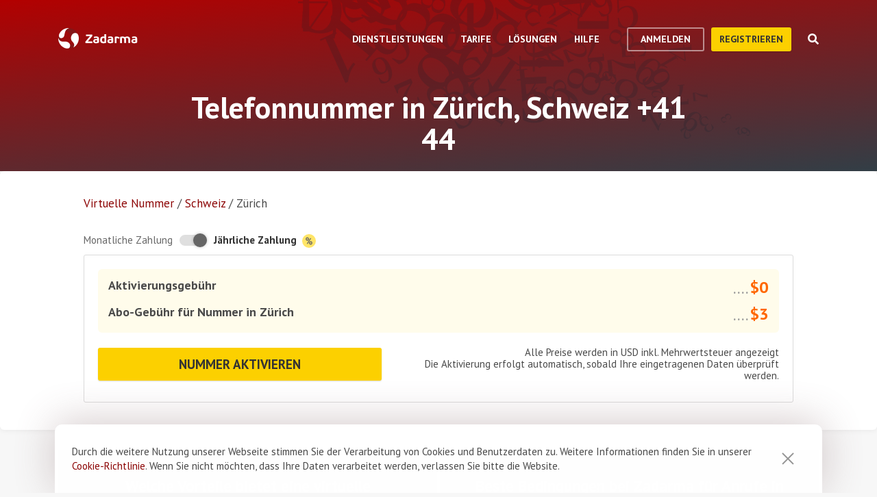

--- FILE ---
content_type: text/html; charset=utf-8
request_url: https://zadarma.com/de/tariffs/numbers/switzerland/zurich/
body_size: 15530
content:
<!DOCTYPE html>
<html lang="de" class="no-js">
<head>
    <meta charset="utf-8">
    <meta http-equiv="X-UA-Compatible" content="IE=edge">
    <meta name='viewport' content='width=device-width, initial-scale=1.0, maximum-scale=5.0'>
    <title>Eine virtuelle Telefonnummer in Zürich, Schweiz +41 44 kaufen</title>
    <meta name="description" content="Zadarma bietet eine direkte SIP-Nummer in Zürich +41 (44) zu vorteilhaften Bedingungen zu aktivieren: schnell aktivieren und wenig bezahlen.">
    
    <link rel="canonical" href="https://zadarma.com/de/tariffs/numbers/switzerland/zurich/"/>

    <meta property="og:site_name" content="Zadarma.com"/>
<meta property="og:url" content="https://zadarma.com/de/tariffs/numbers/switzerland/zurich/" />
<meta property="og:title" content="Eine virtuelle Telefonnummer in Zürich, Schweiz +41 44 kaufen" />
    <meta property="og:image" content="https://zadarma.com/images/content/news/zadarma_300_200.png?v2" />
<meta property="og:description" content="Zadarma bietet eine direkte SIP-Nummer in Zürich +41 (44) zu vorteilhaften Bedingungen zu aktivieren: schnell aktivieren und wenig bezahlen."/>


    
<link rel="shortcut icon" href="/v2/img/favicon/favicon.ico">
<link rel="icon" type="image/svg+xml" href="/v2/img/favicon/favicon.svg">
<link rel="icon" type="image/png" href="/v2/img/favicon/favicon.png">
<link rel="apple-touch-icon" sizes="76x76" href="/v2/img/favicon/apple-touch-icon-76x76.png">
<link rel="apple-touch-icon" sizes="120x120" href="/v2/img/favicon/apple-touch-icon-120x120.png">
<link rel="apple-touch-icon" sizes="152x152" href="/v2/img/favicon/apple-touch-icon-152x152.png">
<link rel="apple-touch-icon" sizes="180x180" href="/v2/img/favicon/apple-touch-icon.png">
<link rel="icon" type="image/png" sizes="192x192" href="/v2/img/favicon/android-chrome-192x192.png">
<link rel="icon" type="image/png" sizes="194x194" href="/v2/img/favicon/favicon-194x194.png">
<link rel="icon" type="image/png" sizes="32x32" href="/v2/img/favicon/favicon-32x32.png">
<link rel="icon" type="image/png" sizes="16x16" href="/v2/img/favicon/favicon-16x16.png">
<meta name="msapplication-TileColor" content="#c50908">
<meta name="msapplication-TileImage" content="/v2/img/favicon/mstile-144x144.png">
<meta name="msapplication-config" content="/browserconfig.xml">
<meta name="theme-color" content="#ffffff">
<link rel="manifest" href="/manifest.json">

        <link rel="alternate" href="https://zadarma.com/en/tariffs/numbers/switzerland/zurich/" hreflang="en" />
    <link rel="alternate" href="https://zadarma.com/es/tariffs/numbers/switzerland/zurich/" hreflang="es" />
    <link rel="alternate" href="https://zadarma.com/de/tariffs/numbers/switzerland/zurich/" hreflang="de" />
    <link rel="alternate" href="https://zadarma.com/pl/tariffs/numbers/switzerland/zurich/" hreflang="pl" />
    <link rel="alternate" href="https://zadarma.com/ru/tariffs/numbers/switzerland/zurich/" hreflang="ru" />
    <link rel="alternate" href="https://zadarma.com/ua/tariffs/numbers/switzerland/zurich/" hreflang="uk" />
    <link rel="alternate" href="https://zadarma.com/fr/tarifs/numeros/switzerland/zurich/" hreflang="fr" />
    <link rel="alternate" href="https://zadarma.com/pt/tariffs/numbers/switzerland/zurich/" hreflang="pt" />

    <meta name="apple-mobile-web-app-title" content="Zadarma.com">
    <meta name="application-name" content="Zadarma.com">

    <meta name="msvalidate.01" content="C4597AF2090AADD499ABF70BECF27EF1">

    <link rel="preload" href="https://fonts.googleapis.com/css?family=PT+Sans:400,700&display=swap" as="style" onload="this.onload=null;this.rel='stylesheet'">
    <noscript><link rel="stylesheet" href="https://fonts.googleapis.com/css?family=PT+Sans:400,700&display=swap"></noscript>
    <link rel="stylesheet" href="https://stackpath.bootstrapcdn.com/font-awesome/4.7.0/css/font-awesome.min.css" integrity="sha384-wvfXpqpZZVQGK6TAh5PVlGOfQNHSoD2xbE+QkPxCAFlNEevoEH3Sl0sibVcOQVnN" crossorigin="anonymous">

    <link rel="stylesheet" href="/v2/css/site.combined.min.css?ver=8b2ca321269c440d19433250769706c7">

    <script>
        document.documentElement.classList.remove('no-js');
        var site_language = 'de';
        var waryDomains = [];
        var reCaptchaSiteKey = '6LfukT8kAAAAAPprrDQYthi1lcx21KGPhWlN7IYP';
        var personalAreaDomain = 'my.zadarma.com';
        var newSitePath = '/v2/';
        var isLocal = '';
        var lStatus = false;
        var rnStatus = false;
        var brand_id = 1;
    </script>

    <script type="application/ld+json">
{
  "@context": "https://schema.org",
  "@graph":
[
    {
            "@type": "Product",
            "name": "Telefonnummer in Zürich, Schweiz +41 44",
            "image": ["https://zadarma.com/images/content/news/zadarma_300_200.png?v2"],
            "description": "Zadarma bietet eine direkte SIP-Nummer in Zürich +41 (44) zu vorteilhaften Bedingungen zu aktivieren: schnell aktivieren und wenig bezahlen.",
            "brand":
              { "@type": "Brand", "name": "Zadarma" }
            ,
                            "offers": {
              "@type": "Offer",
              "url": "https://zadarma.com/de/tariffs/numbers/switzerland/zurich/",
              "priceCurrency": "EUR",
                "price": 2,                                                
              "itemCondition": "https://schema.org/NewCondition"
            }
            },
{
            "@type": "BreadcrumbList",
            "itemListElement":
            [
                                {
                    "@type": "ListItem",
                    "position": 1,
                    "item":
                {
                "@id": "https://zadarma.com/de/tariffs/numbers/",
                "name": "Virtuelle Nummer"
                }
                },                                {
                    "@type": "ListItem",
                    "position": 2,
                    "item":
                {
                "@id": "https://zadarma.com/de/tariffs/numbers/switzerland/",
                "name": "Schweiz"
                }
                },                                {
                    "@type": "ListItem",
                    "position": 3,
                    "item":
                {
                "@id": "https://zadarma.com/de/tariffs/numbers/switzerland/zurich/",
                "name": "Zürich"
                }
                }                            ]
            }
]
}
</script>


    <script>
    let data = JSON.parse(localStorage.getItem('ref_history') || "[]");

    let curPage = location.protocol + '//' + location.host + location.pathname;
    let regexp = RegExp('^http.*/../$');

    if(!regexp.test(curPage)) {
        data.push({
            time: new Date(),
            page: curPage
        });
    }

    localStorage.setItem('ref_history', JSON.stringify(data));
</script>

        <script id="gtag_placeholder">
      /* Google Tag Manager */
        (function () {
          let getCookieFromDocument = (cname) => {
            const name = cname + "=";
            const ca = document.cookie.split(';');
            for (let i = 0; i < ca.length; i++) {
              let c = ca[i];
              while (c.charAt(0) == ' ') c = c.substring(1);
              if (c.indexOf(name) == 0) return c.substring(name.length, c.length);
            }
            return false;
          };
          let europe_iso = ["VA","SM","SL","SK","SJ","SI","SE","RS","RO","PT","PL","NO","NL","MT","MK","ME","MD","MC","LV","LU","LT","LI","IT","IS","IM","IE","HU","HR","GR","GI","GB","FR","FO","FI","ES","EL","EE","DK","DE","CZ","CY","CH","BG","BE","BA","AX","AT","AL","AD"];
          let originCountryIso = decodeURIComponent(getCookieFromDocument('country')).toUpperCase();
          let cookieConfirm = getCookieFromDocument('cookieConfirn');
          let showGtag = () => {
            let cookieNoticeType = europe_iso.includes(originCountryIso) ? 'eu' : 'non_eu'
            return 'non_eu' === cookieNoticeType || 'Agree' === cookieConfirm
          }

          const element = document.createElement('script');
          element.innerHTML = `(function(w,d,s,l,i){w[l]=w[l]||[];w[l].push({'gtm.start':
                    new Date().getTime(),event:'gtm.js'});var f=d.getElementsByTagName(s)[0],
                j=d.createElement(s),dl=l!='dataLayer'?'&l='+l:'';j.async=true;j.src=
                'https://www.googletagmanager.com/gtm.js?id='+i+dl;f.parentNode.insertBefore(j,f);
            })(window,document,'script','dataLayer','GTM-N9T9X3');`
            
          if (showGtag()) {
            document.head.appendChild(element);
          }
        })();
      /* End Google Tag Manager */
    </script>
    

</head>

<body >

      <!-- Google Tag Manager (noscript) -->
    <!-- <noscript><iframe src="https://www.googletagmanager.com/ns.html?id=GTM-N9T9X3"
                      height="0" width="0" style="display:none;visibility:hidden"></iframe></noscript> -->
    <!-- End Google Tag Manager (noscript) -->


<script>
    var userInterfaceLang = 'de';
</script>
<header class="main-header ">
    <div class="container">
        <div class="row header-top-line">
            <div class="col header-logo">
                <a href="/de/">
                    <img class="main-logo" src="/v2/img/logo.svg" width="116" height="30" alt="zadarma logo">
                </a>
            </div>
            <div class="col-lg-10 header-menu-container">
                <div class="header-menu dropdown-main-header">
    <ul class="header-menu__list">
                    <li class="header-menu__list__item" data-sub="services" >
                <span class="header-menu__list__item__name">Dienstleistungen</span>
            </li>
                    <li class="header-menu__list__item" data-sub="rates" data-visability="checkBannedCountries">
                <span class="header-menu__list__item__name">Tarife</span>
            </li>
                    <li class="header-menu__list__item" data-sub="solutions" >
                <span class="header-menu__list__item__name">Lösungen</span>
            </li>
                    <li class="header-menu__list__item" data-sub="support" >
                <span class="header-menu__list__item__name">Hilfe</span>
            </li>
            </ul>
    <div class="dropdown-holder">
        <div class="dropdown__arrow"></div>
        <div class="dropdown__bg"></div>
        <div class="dropdown__wrap">

                    <div id="services" class="dropdown-menu" data-sub="services">
                <div class="dropdown-menu__content">
                                            <div class="header-submenu__column">
                                                            <div class="column-header" >
                                                                        <a href="/de/services/calls/"  class="submenu__header">
                                        <img src="/v2/img/header-drops/_collection.svg#phone-ico" alt="Anrufe">Anrufe
                                    </a>
                                                                    </div>

                                
                                <ul class="submenu__list" >
                                                                                <li class="submenu__list__item">
                                                <a href="/de/services/calls/from-computer/"
                                                   class=""> Softphones</a>
                                            </li>
                                                                                        <li class="submenu__list__item">
                                                <a href="/de/services/calls/sip-trunk/"
                                                   class=""> SIP Trunk</a>
                                            </li>
                                                                                        <li class="submenu__list__item">
                                                <a href="/de/services/hlr/"
                                                   class=""> Datenbankupdate (HLR-Abfragen)</a>
                                            </li>
                                                                            </ul>
                                                            <div class="column-header" >
                                                                        <a href="/de/services/numbers/"  class="submenu__header">
                                        <img src="/v2/img/header-drops/_collection.svg#eight-ico" alt="Rufnummern">Rufnummern
                                    </a>
                                                                    </div>

                                
                                <ul class="submenu__list" >
                                                                                <li class="submenu__list__item">
                                                <a href="/de/services/numbers/forwarding/"
                                                   class=""> Anrufweiterleitung</a>
                                            </li>
                                                                                        <li class="submenu__list__item">
                                                <a href="/de/services/numbers/mnp/"
                                                   class=""> Portierung von Rufnummern</a>
                                            </li>
                                                                            </ul>
                                                            <div class="column-header" >
                                                                        <a href="/de/services/sms/"  class="submenu__header">
                                        <img src="/v2/img/header-drops/_collection.svg#sms-ico" alt="SMS">SMS
                                    </a>
                                                                    </div>

                                
                                <ul class="submenu__list" >
                                                                    </ul>
                                                    </div>
                                            <div class="header-submenu__column">
                                                            <div class="column-header" >
                                                                        <a href="/de/services/pbx/"  class="submenu__header">
                                        <img src="/v2/img/header-drops/_collection.svg#virtual-ats-ico" alt="Cloud Telefonanlage">Cloud Telefonanlage
                                    </a>
                                                                    </div>

                                                                    <div class="submenu__description">Kostenlose Lösung, mit der Sie in 5 Minuten ein virtuelles Büro einrichten können</div>
                                
                                <ul class="submenu__list" >
                                                                    </ul>
                                                            <div class="column-header" >
                                                                        <a href="/de/services/crm/"  class="submenu__header">
                                        <img src="/v2/img/header-drops/_collection.svg#crm-icon" alt="CRM">CRM
                                    </a>
                                                                    </div>

                                                                    <div class="submenu__description">Teamsale CRM ist ein multifunktionales Management-System für die Kommunikation mit Kunden.</div>
                                
                                <ul class="submenu__list" >
                                                                    </ul>
                                                            <div class="column-header" >
                                                                        <a href="/de/services/calltracking/"  class="submenu__header">
                                        <img src="/v2/img/header-drops/_collection.svg?v=0.2#calltracking" alt="Calltracking">Calltracking
                                    </a>
                                                                    </div>

                                
                                <ul class="submenu__list" >
                                                                    </ul>
                                                            <div class="column-header" >
                                                                        <a href="/de/services/esim/"  class="submenu__header">
                                        <img src="/v2/img/header-drops/_collection.svg?v=1#esim" alt="eSIM für Internet">eSIM für Internet
                                    </a>
                                                                    </div>

                                
                                <ul class="submenu__list" >
                                                                    </ul>
                                                    </div>
                                            <div class="header-submenu__column">
                                                            <div class="column-header" >
                                                                        <a href="/de/services/ai-voice-agent/"  class="submenu__header">
                                        <img src="/v2/img/header-drops/_collection.svg?v=0.21#ai_agent" alt="KI-Agent">KI-Agent
                                    </a>
                                                                    </div>

                                                                    <div class="submenu__description">Der KI-virtuelle Agent ist 24/7 verfügbar</div>
                                
                                <ul class="submenu__list" >
                                                                    </ul>
                                                            <div class="column-header" >
                                                                        <a href="/de/services/speech-analytics/"  class="submenu__header">
                                        <img src="/v2/img/header-drops/_collection.svg?v=0.2#speech_analytics" alt="KI-Sprachanalyse">KI-Sprachanalyse
                                    </a>
                                                                    </div>

                                
                                <ul class="submenu__list" >
                                                                    </ul>
                                                            <div class="column-header" >
                                                                        <a href="/de/services/callback/"  class="submenu__header">
                                        <img src="/v2/img/header-drops/_collection.svg#widget-ico" alt="Callback-Widget">Callback-Widget
                                    </a>
                                                                    </div>

                                
                                <ul class="submenu__list" >
                                                                    </ul>
                                                            <div class="column-header" >
                                                                        <a href="/de/services/video-conferencing/"  class="submenu__header">
                                        <img src="/v2/img/header-drops/_collection.svg#videoconf-ico" alt="Videokonferenz">Videokonferenz
                                    </a>
                                                                    </div>

                                
                                <ul class="submenu__list" >
                                                                    </ul>
                                                            <div class="column-header" >
                                                                        <a href="/de/services/click-to-call/"  class="submenu__header">
                                        <img src="/v2/img/header-drops/_collection.svg?v=0.2#callme_widget" alt="Click-to-Call Button">Click-to-Call Button
                                    </a>
                                                                    </div>

                                
                                <ul class="submenu__list" >
                                                                    </ul>
                                                    </div>
                                    </div>
            </div>
                    <div id="rates" class="dropdown-menu" data-sub="rates">
                <div class="dropdown-menu__content">
                                            <div class="header-submenu__column">
                                                            <div class="column-header" >
                                                                        <a href="/de/tariffs/plans/"  class="submenu__header">
                                        <img src="/v2/img/header-drops/_collection.svg#virtual-ats-ico" alt="Tarifpakete">Tarifpakete
                                    </a>
                                                                    </div>

                                
                                <ul class="submenu__list" >
                                                                    </ul>
                                                            <div class="column-header" >
                                                                        <a href="/de/tariffs/numbers/"  class="submenu__header">
                                        <img src="/v2/img/header-drops/_collection.svg#eight-ico" alt="Rufnummern">Rufnummern
                                    </a>
                                                                    </div>

                                
                                <ul class="submenu__list" >
                                                                    </ul>
                                                            <div class="column-header" >
                                                                        <a href="/de/tariffs/calls/"  class="submenu__header">
                                        <img src="/v2/img/header-drops/_collection.svg#phone-ico" alt="Anrufe">Anrufe
                                    </a>
                                                                    </div>

                                
                                <ul class="submenu__list" >
                                                                    </ul>
                                                            <div class="column-header" >
                                                                        <a href="/de/tariffs/sms/"  class="submenu__header">
                                        <img src="/v2/img/header-drops/_collection.svg#sms-ico" alt="SMS">SMS
                                    </a>
                                                                    </div>

                                
                                <ul class="submenu__list" >
                                                                    </ul>
                                                    </div>
                                    </div>
            </div>
                    <div id="solutions" class="dropdown-menu" data-sub="solutions">
                <div class="dropdown-menu__content">
                                            <div class="header-submenu__column">
                                                            <div class="column-header" >
                                                                        <a href="/de/solutions/corporate/"  class="submenu__header">
                                        <img src="/v2/img/header-drops/_collection.svg#corporate-ico" alt="VoIP für Unternehmen">VoIP für Unternehmen
                                    </a>
                                                                    </div>

                                
                                <ul class="submenu__list" >
                                                                    </ul>
                                                            <div class="column-header" >
                                                                        <a href="/de/solutions/partners/"  class="submenu__header">
                                        <img src="/v2/img/header-drops/_collection.svg#partners-ico" alt="Partnerprogramm">Partnerprogramm
                                    </a>
                                                                    </div>

                                
                                <ul class="submenu__list" >
                                                                    </ul>
                                                            <div class="column-header" >
                                                                        <a href="/de/solutions/integrations/"  class="submenu__header">
                                        <img src="/v2/img/header-drops/_collection.svg#integrations-ico" alt="Integrationen">Integrationen
                                    </a>
                                                                    </div>

                                
                                <ul class="submenu__list" >
                                                                    </ul>
                                                    </div>
                                            <div class="header-submenu__column">
                                                            <div class="column-header" >
                                                                        <span class="submenu__header">
                                        <img src="/v2/img/header-drops/_collection.svg#persones-ico" alt="Für wen">Für wen
                                    </span>
                                                                    </div>

                                
                                <ul class="submenu__list" >
                                                                                <li class="submenu__list__item">
                                                <a href="/de/services/calls/"
                                                   class=""> Kleinunternehmen<br>
Call Center<br>
Konzerne</a>
                                            </li>
                                                                                        <li class="submenu__list__item">
                                                <a href="/de/solutions/remote-work/"
                                                   class=""> Remote-Arbeit </a>
                                            </li>
                                                                            </ul>
                                                    </div>
                                    </div>
            </div>
                    <div id="support" class="dropdown-menu" data-sub="support">
                <div class="dropdown-menu__content">
                                            <div class="header-submenu__column">
                                                            <div class="column-header" >
                                                                        <a href="/de/support/instructions/"  class="submenu__header">
                                        <img src="/v2/img/header-drops/_collection.svg#manuals-ico" alt="Einstellanleitungen">Einstellanleitungen
                                    </a>
                                                                    </div>

                                
                                <ul class="submenu__list" >
                                                                    </ul>
                                                            <div class="column-header" >
                                                                        <a href="/de/support/faq/"  class="submenu__header">
                                        <img src="/v2/img/header-drops/_collection.svg#faq-ico" alt="FAQ">FAQ
                                    </a>
                                                                    </div>

                                
                                <ul class="submenu__list" >
                                                                    </ul>
                                                            <div class="column-header" >
                                                                        <a href="/de/support/api/"  class="submenu__header">
                                        <img src="/v2/img/header-drops/_collection.svg#integrations-ico" alt="API">API
                                    </a>
                                                                    </div>

                                
                                <ul class="submenu__list" >
                                                                    </ul>
                                                    </div>
                                            <div class="header-submenu__column">
                                                            <div class="column-header" data-visability="checkBannedCountries">
                                                                            <a rel="nofollow" class="submenu__header" onclick="window.toggleChat()">
                                            <img src="/v2/img/chat-ico.svg" alt="Online-Chat">Online-Chat
                                        </a>
                                                                    </div>

                                
                                <ul class="submenu__list" data-visability="checkBannedCountries">
                                                                    </ul>
                                                            <div class="column-header" data-visability="checkBannedCountries">
                                                                            <div class="is-user hidden">
                                            <a rel="nofollow" href="https://my.zadarma.com/lang/de/?p=/tickets/" class="submenu__header">
                                                <img src="/v2/img/header-drops/_collection.svg#support-ico" alt="Kontaktieren Sie uns">Kontaktieren Sie uns
                                            </a>
                                        </div>
                                        <div class="is-guest">
                                            <a rel="nofollow" href="https://my.zadarma.com/lang/de/?p=/tickets/create/" class="submenu__header">
                                                <img src="/v2/img/header-drops/_collection.svg#support-ico" alt="Kontaktieren Sie uns">Kontaktieren Sie uns
                                            </a>
                                        </div>
                                                                    </div>

                                
                                <ul class="submenu__list" data-visability="checkBannedCountries">
                                                                    </ul>
                                                            <div class="column-header" >
                                                                        <a href="/de/blog/"  class="submenu__header">
                                        <img src="/v2/img/header-drops/_collection.svg#blog-ico" alt="Blog">Blog
                                    </a>
                                                                    </div>

                                
                                <ul class="submenu__list" >
                                                                    </ul>
                                                    </div>
                                    </div>
            </div>
                </div>
    </div>
</div>

                <div class="header-buttons is-guest">
                    <button class="btn btn-empty auth-button" data-visability="checkBannedCountries">
                        Anmelden
                    </button>
                    <form action="/de/registration/" method="post" data-visability="checkBannedCountries">
                        <button type="submit" class="btn btn-default">
                            Registrieren
                        </button>
                    </form>
                    <div class="header-login-form login-block">

    <form action="https://my.zadarma.com/auth/" method="post" class="main-site-login-form">
                <div class="material-container material-input">
            <div class="m-placeholder">
                <div class="m-placeholder__text">
                    E-Mail Adresse
                </div>
            </div>
            <input class="m-input" type="email" name="email" title="E-Mail Adresse" required>
        </div>

        <div class="material-container material-input">
            <div class="m-placeholder">
                <div class="m-placeholder__text">
                    Passwort
                </div>
            </div>
            <input class="m-input" type="password" name="password" title="Passwort" required>
        </div>

        <div class="material-container material-input">
            <div class="input-holder captcha-row" style="padding-bottom:0;display:none;" data-vendor="Recaptcha" data-block="login" data-lang="de"  data-status="disabled" data-size="compact">
                <label>form_captcha:</label>
                <div class="input-holder captcha-content" style="padding-bottom: 0;" data-counter="0"></div>
                <input type="hidden" class="captcha-cs" name="" value="">
            </div>
        </div>

        <div class="custom-form__check-link">
            <a href="https://my.zadarma.com/lostpass/" class="link link--red link-underline" rel="nofollow">
                Passwort vergessen?
            </a>
        </div>

        <button class="btn btn-default btn-default-large btn-enter" type="submit" onclick="this.disabled=true;this.form.submit()">Anmelden</button>

    </form>

</div>

                </div>

                <div class="header-buttons is-user hidden">
                    <form action="https://my.zadarma.com/" method="post">
                        <button type="submit" class="btn btn-default" rel="nofollow">
                            Zurück ins Profil
                        </button>
                    </form>
                    <button class="btn btn-empty btn-exit" data-type="btn-exit" type="button" onclick="ajaxLogout()">
                        Abmelden
                    </button>
                </div>

                <div class="header-search">
                    <div class="header-search__overlay"></div>
                    <div class="header-search__button"></div>
                    <div class="header-search__field-block">
                        <div class="header-search__field-wrapper">
                            <input type="text" id="zHeaderSearchField" placeholder="Was suchen Sie?" class="header-search__field">
                            <label for="zHeaderSearchField" class="invisible-elem">Was suchen Sie?</label>
                            <div class="header-search__close-icon"></div>
                        </div>
                        <div class="header-search__result-block d-none">
                            <div class="header-search__result-block-load-animation"></div>
                            <div class="header-search__query-results header-search__centered-block">
                                <div class="header-search__items-block">
                                </div>
                                <div class="header-search__all-results"><a href="">Alle Ergebnisse anzeigen</a></div>
                            </div>
                        </div>
                    </div>
                </div>
            </div>

            <div class="col toggle-mobile-header-menu">
                <span></span>
                <span></span>
                <span></span>
            </div>

            <div class="mobile-header-menu">
                <ul class="container mobile-header-menu__list">
                            <li class="mobile-header-menu__list__item" data-position="0" >
            <div class="mobile-header-menu__list__item__name" href="services">Dienstleistungen</div>

            <div class="mobile-dropdown-content">
                                    <div class="header-submenu__column">
                                                        <div class="column-header">
                                    <a href="/de/services/calls/"  class="submenu__header">
                                        <img src="/v2/img/header-drops/_collection.svg#phone-ico" alt="Anrufe">Anrufe
                                    </a>
                                </div>
                            
                            <ul class="submenu__list" >
                                                                        <li class="submenu__list__item">
                                            <a href="/de/services/calls/from-computer/"
                                               class="">Softphones</a>
                                        </li>
                                                                            <li class="submenu__list__item">
                                            <a href="/de/services/calls/sip-trunk/"
                                               class="">SIP Trunk</a>
                                        </li>
                                                                            <li class="submenu__list__item">
                                            <a href="/de/services/hlr/"
                                               class="">Datenbankupdate (HLR-Abfragen)</a>
                                        </li>
                                                                </ul>
                                                        <div class="column-header">
                                    <a href="/de/services/numbers/"  class="submenu__header">
                                        <img src="/v2/img/header-drops/_collection.svg#eight-ico" alt="Rufnummern">Rufnummern
                                    </a>
                                </div>
                            
                            <ul class="submenu__list" >
                                                                        <li class="submenu__list__item">
                                            <a href="/de/services/numbers/forwarding/"
                                               class="">Anrufweiterleitung</a>
                                        </li>
                                                                            <li class="submenu__list__item">
                                            <a href="/de/services/numbers/mnp/"
                                               class="">Portierung von Rufnummern</a>
                                        </li>
                                                                </ul>
                                                        <div class="column-header">
                                    <a href="/de/services/sms/"  class="submenu__header">
                                        <img src="/v2/img/header-drops/_collection.svg#sms-ico" alt="SMS">SMS
                                    </a>
                                </div>
                            
                            <ul class="submenu__list" >
                                                            </ul>
                                            </div>
                                    <div class="header-submenu__column">
                                                        <div class="column-header">
                                    <a href="/de/services/pbx/"  class="submenu__header">
                                        <img src="/v2/img/header-drops/_collection.svg#virtual-ats-ico" alt="Cloud Telefonanlage">Cloud Telefonanlage
                                    </a>
                                </div>
                                                            <div class="submenu__description">Kostenlose Lösung, mit der Sie in 5 Minuten ein virtuelles Büro einrichten können</div>
                            
                            <ul class="submenu__list" >
                                                            </ul>
                                                        <div class="column-header">
                                    <a href="/de/services/crm/"  class="submenu__header">
                                        <img src="/v2/img/header-drops/_collection.svg#crm-icon" alt="CRM">CRM
                                    </a>
                                </div>
                                                            <div class="submenu__description">Teamsale CRM ist ein multifunktionales Management-System für die Kommunikation mit Kunden.</div>
                            
                            <ul class="submenu__list" >
                                                            </ul>
                                                        <div class="column-header">
                                    <a href="/de/services/calltracking/"  class="submenu__header">
                                        <img src="/v2/img/header-drops/_collection.svg?v=0.2#calltracking" alt="Calltracking">Calltracking
                                    </a>
                                </div>
                            
                            <ul class="submenu__list" >
                                                            </ul>
                                                        <div class="column-header">
                                    <a href="/de/services/esim/"  class="submenu__header">
                                        <img src="/v2/img/header-drops/_collection.svg?v=1#esim" alt="eSIM für Internet">eSIM für Internet
                                    </a>
                                </div>
                            
                            <ul class="submenu__list" >
                                                            </ul>
                                            </div>
                                    <div class="header-submenu__column">
                                                        <div class="column-header">
                                    <a href="/de/services/ai-voice-agent/"  class="submenu__header">
                                        <img src="/v2/img/header-drops/_collection.svg?v=0.21#ai_agent" alt="KI-Agent">KI-Agent
                                    </a>
                                </div>
                                                            <div class="submenu__description">Der KI-virtuelle Agent ist 24/7 verfügbar</div>
                            
                            <ul class="submenu__list" >
                                                            </ul>
                                                        <div class="column-header">
                                    <a href="/de/services/speech-analytics/"  class="submenu__header">
                                        <img src="/v2/img/header-drops/_collection.svg?v=0.2#speech_analytics" alt="KI-Sprachanalyse">KI-Sprachanalyse
                                    </a>
                                </div>
                            
                            <ul class="submenu__list" >
                                                            </ul>
                                                        <div class="column-header">
                                    <a href="/de/services/callback/"  class="submenu__header">
                                        <img src="/v2/img/header-drops/_collection.svg#widget-ico" alt="Callback-Widget">Callback-Widget
                                    </a>
                                </div>
                            
                            <ul class="submenu__list" >
                                                            </ul>
                                                        <div class="column-header">
                                    <a href="/de/services/video-conferencing/"  class="submenu__header">
                                        <img src="/v2/img/header-drops/_collection.svg#videoconf-ico" alt="Videokonferenz">Videokonferenz
                                    </a>
                                </div>
                            
                            <ul class="submenu__list" >
                                                            </ul>
                                                        <div class="column-header">
                                    <a href="/de/services/click-to-call/"  class="submenu__header">
                                        <img src="/v2/img/header-drops/_collection.svg?v=0.2#callme_widget" alt="Click-to-Call Button">Click-to-Call Button
                                    </a>
                                </div>
                            
                            <ul class="submenu__list" >
                                                            </ul>
                                            </div>
                            </div>
        </li>
            <li class="mobile-header-menu__list__item" data-position="1" data-visability="checkBannedCountries">
            <div class="mobile-header-menu__list__item__name" href="tariffs">Tarife</div>

            <div class="mobile-dropdown-content">
                                    <div class="header-submenu__column">
                                                        <div class="column-header">
                                    <a href="/de/tariffs/plans/"  class="submenu__header">
                                        <img src="/v2/img/header-drops/_collection.svg#virtual-ats-ico" alt="Tarifpakete">Tarifpakete
                                    </a>
                                </div>
                            
                            <ul class="submenu__list" >
                                                            </ul>
                                                        <div class="column-header">
                                    <a href="/de/tariffs/numbers/"  class="submenu__header">
                                        <img src="/v2/img/header-drops/_collection.svg#eight-ico" alt="Rufnummern">Rufnummern
                                    </a>
                                </div>
                            
                            <ul class="submenu__list" >
                                                            </ul>
                                                        <div class="column-header">
                                    <a href="/de/tariffs/calls/"  class="submenu__header">
                                        <img src="/v2/img/header-drops/_collection.svg#phone-ico" alt="Anrufe">Anrufe
                                    </a>
                                </div>
                            
                            <ul class="submenu__list" >
                                                            </ul>
                                                        <div class="column-header">
                                    <a href="/de/tariffs/sms/"  class="submenu__header">
                                        <img src="/v2/img/header-drops/_collection.svg#sms-ico" alt="SMS">SMS
                                    </a>
                                </div>
                            
                            <ul class="submenu__list" >
                                                            </ul>
                                            </div>
                            </div>
        </li>
            <li class="mobile-header-menu__list__item" data-position="2" >
            <div class="mobile-header-menu__list__item__name" href="solutions">Lösungen</div>

            <div class="mobile-dropdown-content">
                                    <div class="header-submenu__column">
                                                        <div class="column-header">
                                    <a href="/de/solutions/corporate/"  class="submenu__header">
                                        <img src="/v2/img/header-drops/_collection.svg#corporate-ico" alt="VoIP für Unternehmen">VoIP für Unternehmen
                                    </a>
                                </div>
                            
                            <ul class="submenu__list" >
                                                            </ul>
                                                        <div class="column-header">
                                    <a href="/de/solutions/partners/"  class="submenu__header">
                                        <img src="/v2/img/header-drops/_collection.svg#partners-ico" alt="Partnerprogramm">Partnerprogramm
                                    </a>
                                </div>
                            
                            <ul class="submenu__list" >
                                                            </ul>
                                                        <div class="column-header">
                                    <a href="/de/solutions/integrations/"  class="submenu__header">
                                        <img src="/v2/img/header-drops/_collection.svg#integrations-ico" alt="Integrationen">Integrationen
                                    </a>
                                </div>
                            
                            <ul class="submenu__list" >
                                                            </ul>
                                            </div>
                                    <div class="header-submenu__column">
                                                        <div class="column-header">
                                    <span class="submenu__header">
                                        <img src="/v2/img/header-drops/_collection.svg#persones-ico" alt="Für wen">Für wen
                                    </span>
                                </div>
                            
                            <ul class="submenu__list" >
                                                                        <li class="submenu__list__item">
                                            <a href="/de/services/calls/"
                                               class="">Kleinunternehmen<br>
Call Center<br>
Konzerne</a>
                                        </li>
                                                                            <li class="submenu__list__item">
                                            <a href="/de/solutions/remote-work/"
                                               class="">Remote-Arbeit </a>
                                        </li>
                                                                </ul>
                                            </div>
                            </div>
        </li>
            <li class="mobile-header-menu__list__item" data-position="3" >
            <div class="mobile-header-menu__list__item__name" href="support">Hilfe</div>

            <div class="mobile-dropdown-content">
                                    <div class="header-submenu__column">
                                                        <div class="column-header">
                                    <a href="/de/support/instructions/"  class="submenu__header">
                                        <img src="/v2/img/header-drops/_collection.svg#manuals-ico" alt="Einstellanleitungen">Einstellanleitungen
                                    </a>
                                </div>
                            
                            <ul class="submenu__list" >
                                                            </ul>
                                                        <div class="column-header">
                                    <a href="/de/support/faq/"  class="submenu__header">
                                        <img src="/v2/img/header-drops/_collection.svg#faq-ico" alt="FAQ">FAQ
                                    </a>
                                </div>
                            
                            <ul class="submenu__list" >
                                                            </ul>
                                                        <div class="column-header">
                                    <a href="/de/support/api/"  class="submenu__header">
                                        <img src="/v2/img/header-drops/_collection.svg#integrations-ico" alt="API">API
                                    </a>
                                </div>
                            
                            <ul class="submenu__list" >
                                                            </ul>
                                            </div>
                                    <div class="header-submenu__column">
                                                       <div class="column-header" data-visability="checkBannedCountries">
                                   <a rel="nofollow" class="submenu__header" onclick="window.toggleChat()">
                                       <object data="/v2/img/chat-ico.svg" type="image/svg+xml">Online-Chat</object>Online-Chat
                                   </a>
                                </div>
                            
                            <ul class="submenu__list" data-visability="checkBannedCountries">
                                                            </ul>
                                                      <div class="column-header" data-visability="checkBannedCountries">
                                <div class="is-user hidden">
                                    <a rel="nofollow" href="https://my.zadarma.com/lang/de/?p=/tickets/" class="submenu__header">
                                        <img src="/v2/img/header-drops/_collection.svg#support-ico" alt="Kontaktieren Sie uns">&nbsp;Kontaktieren Sie uns
                                    </a>
                                </div>
                                <div class="is-guest">
                                    <a rel="nofollow" href="https://my.zadarma.com/lang/de/?p=/tickets/create/" class="submenu__header ">
                                        <img src="/v2/img/header-drops/_collection.svg#support-ico" alt="Kontaktieren Sie uns">&nbsp;Kontaktieren Sie uns
                                    </a>
                                </div>
                              </div>
                            
                            <ul class="submenu__list" data-visability="checkBannedCountries">
                                                            </ul>
                                                        <div class="column-header">
                                    <a href="/de/blog/"  class="submenu__header">
                                        <img src="/v2/img/header-drops/_collection.svg#blog-ico" alt="Blog">Blog
                                    </a>
                                </div>
                            
                            <ul class="submenu__list" >
                                                            </ul>
                                            </div>
                            </div>
        </li>
    
                    <li class="mobile-header-menu__list__item is-guest" data-position="4" data-visability="checkBannedCountries">
                        <div class="mobile-header-menu__list__item__name"
                             href="https://my.zadarma.com/auth/?language=de"
                             rel="nofollow">
                            Anmelden
                        </div>
                        <div class="mobile-dropdown-content">

    <div class="header-submenu__column">

        <form action="https://my.zadarma.com/auth/" method="post" class="main-site-login-form">
                        <div class="material-container material-input">
                <div class="m-placeholder">
                    <div class="m-placeholder__text">
                        E-Mail Adresse
                    </div>
                </div>
                <input class="m-input" type="email" name="email" title="E-Mail Adresse" required>
            </div>

            <div class="material-container material-input">
                <div class="m-placeholder">
                    <div class="m-placeholder__text">
                        Passwort
                    </div>
                </div>
                <input class="m-input" type="password" name="password" title="Passwort" required>
            </div>

            <div class="custom-form__check-link">
                <a href="https://my.zadarma.com/lostpass/" class="link link--red link-underline" rel="nofollow">
                    Passwort vergessen?
                </a>
            </div>

            <div class="material-container material-input">
                <div class="input-holder captcha-row" style="padding-bottom:0;display:none;" data-vendor="Recaptcha" data-block="login" data-lang="de"  data-status="disabled" data-size="compact">
                    <label>form_captcha:</label>
                    <div class="input-holder captcha-content" data-counter="1" style="padding-bottom: 0;"></div>
                    <input type="hidden" class="captcha-cs" name="" value="">
                </div>
            </div>

            <button class="btn btn-default btn-default-large" type="submit" onclick="this.disabled=true;this.form.submit()">Anmelden</button>

        </form>

    </div>

</div>

                    </li>
                    <li class="mobile-header-menu__list__item is-guest" data-position="5" data-visability="checkBannedCountries">
                        <a class="mobile-header-menu__list__item__name"
                           href="/de/registration/">Registrieren</a>
                    </li>
                    <li class="mobile-header-menu__list__item is-user hidden" data-position="4">
                        <a href="https://my.zadarma.com/"
                           class="mobile-header-menu__list__item__name" rel="nofollow">Zurück ins Profil</a>
                    </li>
                    <li class="mobile-header-menu__list__item is-user hidden" data-position="5">
                        <a href="#" class="mobile-header-menu__list__item__name" data-type="btn-exit"
                           onclick="ajaxLogout()" rel="nofollow">Abmelden</a>
                    </li>
                </ul>
            </div>
        </div>

        
    </div>

            <section class="added-small-header tariffs-page__top">
            <div class="container">
                
                <div class="row">
                    <div class="col-lg-8 col-md-12">
                        <h1 class="h1">Telefonnummer in Zürich, Schweiz +41 44</h1>
                    </div>
                </div>            </div>
        </section>
    
    
</header>
<main >
        <script>
        var numOpts = {
            is_active: true,
            autorenew_type: 'year',
            group_number_icon_alt: '<div class="popup #GROUP_NAME#"><div class="popup__content"><div class="bold">"#TITLE_NAME#"</div><div class="price-block"><span class="bold">Aktivierungsgebühr:</span> #CONNECT_FEE#</div><div><span class="bold">Abo-Gebühr:</span> #MONTHLY_FEE#</div></div></div>',
            group_number_selection: 'Die ausgewählte Nummer #GROUP##NUMBER#<br /> Anschluss: #CONNECT_FEE# Monatsgebühr: #MONTHLY_FEE#',
            show_number_alert: true,
            current_group: 'all',
            first_group: 'standard',
            number_id: 15853,
            directions: {"15853":{"id":15853,"is_tollfree":false,"is_prepaid":false,"receive_sms":false,"fee":{"month":{"connect":"$0","connect_n":0,"monthly":"$6","monthly_n":6,"prepaid_amount":"","prepaid_amount_n":0,"connect_multcurrencies":"{'USD':'$0','EUR':'&euro;0','GBP':'&pound;0','PLN':'0 z\u0142','UAH':'0 uah','KZT':'0 \u20b8'}","monthly_multcurrencies":"{'USD':'$6','EUR':'&euro;4','GBP':'&pound;4','PLN':'18 z\u0142','UAH':'180 uah','KZT':'2700 \u20b8'}","prepaid_amount_multcurrencies":""},"year":{"connect":"$0","connect_n":0,"monthly":"$3","monthly_n":3,"prepaid_amount":"","prepaid_amount_n":0,"connect_multcurrencies":"{'USD':'$0','EUR':'&euro;0','GBP':'&pound;0','PLN':'0 z\u0142','UAH':'0 uah','KZT':'0 \u20b8'}","monthly_multcurrencies":"{'USD':'$3','EUR':'&euro;2','GBP':'&pound;2','PLN':'9 z\u0142','UAH':'90 uah','KZT':'1350 \u20b8'}","prepaid_amount_multcurrencies":""}}},"15854":{"id":15854,"is_tollfree":false,"is_prepaid":false,"receive_sms":false,"fee":{"month":{"connect":"$0","connect_n":0,"monthly":"$9","monthly_n":9,"prepaid_amount":"","prepaid_amount_n":0,"connect_multcurrencies":"{'EUR':'&euro;0','GBP':'&pound;0','KZT':'0 \u20b8','PLN':'0 z\u0142','UAH':'0 uah','USD':'$0'}","monthly_multcurrencies":"{'EUR':'&euro;6','GBP':'&pound;6','KZT':'4050 \u20b8','PLN':'27 z\u0142','UAH':'270 uah','USD':'$9'}","prepaid_amount_multcurrencies":""},"year":{"connect":"$0","connect_n":0,"monthly":"$6","monthly_n":6,"prepaid_amount":"","prepaid_amount_n":0,"connect_multcurrencies":"{'EUR':'&euro;0','GBP':'&pound;0','KZT':'0 \u20b8','PLN':'0 z\u0142','UAH':'0 uah','USD':'$0'}","monthly_multcurrencies":"{'EUR':'&euro;4','GBP':'&pound;4','KZT':'2700 \u20b8','PLN':'18 z\u0142','UAH':'180 uah','USD':'$6'}","prepaid_amount_multcurrencies":""}}},"15855":{"id":15855,"is_tollfree":false,"is_prepaid":false,"receive_sms":false,"fee":{"month":{"connect":"$0","connect_n":0,"monthly":"$13.5","monthly_n":13.5,"prepaid_amount":"","prepaid_amount_n":0,"connect_multcurrencies":"{'EUR':'&euro;0','GBP':'&pound;0','KZT':'0 \u20b8','PLN':'0 z\u0142','UAH':'0 uah','USD':'$0'}","monthly_multcurrencies":"{'EUR':'&euro;9','GBP':'&pound;9','KZT':'6075 \u20b8','PLN':'40.5 z\u0142','UAH':'405 uah','USD':'$13.5'}","prepaid_amount_multcurrencies":""},"year":{"connect":"$0","connect_n":0,"monthly":"$9","monthly_n":9,"prepaid_amount":"","prepaid_amount_n":0,"connect_multcurrencies":"{'EUR':'&euro;0','GBP':'&pound;0','KZT':'0 \u20b8','PLN':'0 z\u0142','UAH':'0 uah','USD':'$0'}","monthly_multcurrencies":"{'EUR':'&euro;6','GBP':'&pound;6','KZT':'4050 \u20b8','PLN':'27 z\u0142','UAH':'270 uah','USD':'$9'}","prepaid_amount_multcurrencies":""}}}},
            groups: {"all":{"ids":[15853,15854,15855]},"standard":{"id":225,"name":"standard","title":"Standard","icon":"","ids":[15853]},"silver":{"id":226,"name":"silver","title":"Silber","icon":"silver","ids":[15854]},"gold":{"id":227,"name":"gold","title":"Gold","icon":"gold","ids":[15855]}},
        };
    </script>
    <section class="search-number search-number--full">
        <div class="container-fluid">
            <div class="row justify-content-lg-center search-number__container">
                <div class="col-lg-10 col-md-12">
                    <div class="body-text body-text--regular"> <a href="/de/tariffs/numbers/">Virtuelle Nummer</a> <span>/</span>&nbsp;<a href="/de/tariffs/numbers/switzerland/">Schweiz</a> <span>/</span>&nbsp;Zürich</div>                    <div class="table-toggle" data-table-name="numbers">
                        <div class="toggle-controls toggle-controls-monochrome">
                            <div class="custom-toggle">
                                <input type="checkbox" id="payment-period-toggle-direction" class="custom-toggle-input" data-target-on="year" data-target-off="month" checked="checked">
                                <label for="payment-period-toggle-direction" class="custom-toggle-label"></label>
                                <label class="toggle-label toggle-label--off" for="payment-period-toggle">Monatliche Zahlung</label>
                                <label class="toggle-label toggle-label--on" for="payment-period-toggle">Jährliche Zahlung <div class="mark"></div></label>
                            </div>
                        </div>
                    </div>
                    <div class="content-btn-block hidden">
                                                    <div class="search-number__update">
                                <h2 class="h2 h2--black">Rufnummer auswählen</h2>
                                <a href="#" class="link link-underline-d link--red"
                                   onClick="searchNumbers.search();return false;" >Rufnummerliste aktualisieren</a>
                            </div>
                                                                            <div class="search-number__filters">
                                                                <ul class="phone-filters tabs-controls">
                                    <li class="phone-filters__item">
                                        <a href="#tab_all"
                                           class="link link-underline">Alle</a>
                                    </li>
                                                                            <li class="phone-filters__item" data-code="">
                                            <a href="#tab_standard"
                                               class="link link-underline">Standard</a>
                                        </li>
                                                                            <li class="phone-filters__item" data-code="">
                                            <a href="#tab_silver"
                                               class="link link-underline">Silber</a>
                                        </li>
                                                                            <li class="phone-filters__item" data-code="">
                                            <a href="#tab_gold"
                                               class="link link-underline">Gold</a>
                                        </li>
                                                                    </ul>
                            </div>
                                            </div>

                    
                    <div class="phone-filters__content">
                                                    <div class="content-btn-block hidden search-number-block">
                                <div class="btn-input">
                                    <div class="autocomplete">
                                        <div class="material-container material-input">
                                            <div class="m-placeholder">
                                                <div class="m-placeholder__text">
                                                    Geben Sie die gewünschte Rufnummer oder einen Teil der Rufnummer ein
                                                </div>
                                            </div>
                                            <input class="m-input btn-input__input"
                                                   type="text"
                                                   name="number_mask"
                                                   title="Geben Sie die gewünschte Rufnummer oder einen Teil der Rufnummer ein" />
                                        </div>
                                        <div class="reset-input fa fa-times-circle"></div>
                                        <ul class="autocomplete-list"></ul>
                                    </div>
                                    <!-- /.autocomplete -->
                                    <button onClick="searchNumbers.searchWithMask();" aria-label="Nummer anhand einer Vorlage finden" type="button" class="btn btn-default btn-input__btn"><i class="fa fa-search"></i></button>
                                </div>
                                <div class="error-text" style="margin:28px 0; text-align: center;"></div>
                                <!-- /.btn-input -->
                            </div>

                            <form method="post" enctype="application/x-www-form-urlencoded" action="//my.zadarma.com/dirnum/" id="form_buy_num">

                                                                <div class="tabs">
                                        <ul class="tabs-list">
                                            <li id="tab_all">
                                                <div class="find-number-block find-number-block-all clearfix"></div>
                                            </li>
                                                                                            <li id="tab_standard">
                                                    <div class="find-number-block find-number-block-standard clearfix"></div>
                                                </li>
                                                                                            <li id="tab_silver">
                                                    <div class="find-number-block find-number-block-silver clearfix"></div>
                                                </li>
                                                                                            <li id="tab_gold">
                                                    <div class="find-number-block find-number-block-gold clearfix"></div>
                                                </li>
                                                                                    </ul>
                                    </div>

                                    <div class="content-num-selected"></div>
                                                            <input type="hidden" name="number_id_from_mainsite" value="15853">
                                <div class="search-number__price">
                                                                                                        <div class="search-number__price__line">
                                            <div class="search-number__price__header">Aktivierungsgebühr</div>
                                            <div class="search-number__price__price connect">
                                                <div class="grey-dots">....</div>
                                                <div class="price"  data-changeable-currency="{'USD':'$0','EUR':'&euro;0','GBP':'&pound;0','PLN':'0 zł','UAH':'0 uah','KZT':'0 ₸'}">$0</div>
                                            </div>
                                        </div>
                                        <div class="search-number__price__line">
                                            <div class="search-number__price__header">Abo-Gebühr für Nummer in Zürich </div>
                                            <div class="search-number__price__price monthly">
                                                <div class="grey-dots">....</div>
                                                <div class="price"  data-changeable-currency="{'USD':'$3','EUR':'&euro;2','GBP':'&pound;2','PLN':'9 zł','UAH':'90 uah','KZT':'1350 ₸'}">$3</div>
                                            </div>
                                        </div>
                                                                </div>
                                <!-- /.search-number__price -->
                                                        </form>

                    
                        <div class="search-number__reserve">
                            <a href="#"
                               onclick="buyDirectNumber('de');"                               class="col-5 btn btn-default btn-default-large ">Nummer aktivieren</a>

                                                            <div>
                                    <p style="display: none;" class="discount-description"><strong></strong></p>                                    <p>Alle Preise werden in <span data-id="check_currency">USD</span> inkl. Mehrwertsteuer angezeigt</p>
                                    <p></p>

                                                                            <p><span>Die Aktivierung erfolgt automatisch, sobald Ihre eingetragenen Daten überprüft werden.</span></p>
                                                                        <p class="city hidden">Beim Aktivieren wird die Nummer vom System nach Zufallsprinzip ausgewählt. Leider gibts gerade keine Möglichkeit die Nummer in Zürich auszuwählen.</p>
                                </div>
                                                    </div>
                                                                    </div>
                                            </div>
                <!-- /.col-lg-10.col-md-12 -->
            </div>
            <!-- /.row -->
        </div>
        <!-- /.container -->
    </section>


    <section class="main-plus-container" style="padding-bottom:0;">

        <div class="container main-plus">

            <div class="row">

                <div class="col col-md-6 col-sm-12 col-flexible">
                    <div class="main-plus__item">
                                                        <div class="main-plus__item__title">Welche Vorteile bietet eine virtuelle Rufnummer in Zürich?</div>
<div class="body-text body-text--regular">Die Rufnummer ermöglicht es Ihnen, <span class="bold">innerhalb weniger Minuten ein virtuelles Büro in Zürich</span> einzurichten. Ihre Kunden und Partner können Sie über das Festnetz zum Ortstarif erreichen, egal wo genau Sie sich befinden.</div>
<div class="body-text body-text--regular">Rufen Sie an und nehmen Sie Anrufe entgegen mit Hilfe von: Zadarma iOS/Android/macOS/Windows und anderen Programmen, Weiterleitungen, <a href="/de/services/pbx/" class="link link--orange link-underline" target="_blank">PBX</a> oder<a href="/de/services/crm/" class="link link--orange link-underline" target="_blank">CRM</a> (für Unternehmen).</div>
                                                            <div class="body-text body-text--regular">Wenn Sie bereits über eine Rufnummern in Schweiz verfügen, dann können Sie diese Rufnummer kostenlos zu Zadarma <a href="/de/services/numbers/mnp/" class="link link--orange link-underline" target="_blank">portieren</a>.</div>
                                                </div>
                    <!-- /.main-plus-item -->
                </div>
                <!-- /.col.col-md-6.col-sm-12 -->

                <div class="col col-md-6 col-sm-12 col-flexible">
                    <div class="main-plus__item">
                                                    <div class="main-plus__item__title">Beste Bedingungen bei Zadarma für Anrufe in Zürich:</div>
<ul class="custom-list">
    <li class="custom-list__item">kostenlose PBX und Gesprächsaufnahme </li>
    <li class="custom-list__item">Anrufweiterleitung auf eine externe Rufnummer oder SIP-Nummer</li>
    <li class="custom-list__item">kostenlose eingehende Anrufe</li>
    
    <li class="custom-list__item"><span id="number-channels">3</span> oder mehr eingehenden Leitungen (Mehrkanalige Nummer)</li>
    <li class="custom-list__item">etablierter Anbieter mit mehr als 2.000.000 Kunden und 19 Jahre Erfahrung in der Branche</li>
</ul>
                                            </div>
                    <!-- /.main-plus-item -->
                </div>
                <!-- /.col.col-md-6.col-sm-12 -->
            </div>
            <!-- /.row -->
        </div>
        <!-- /.container.main-plus -->

                <div class="container">
            <div class="z-mt-48">
                <div class="row">
                    <div class="col-md-6">
                        <h2 class="h2 h2--black">Wählen Sie einen Tarif für Ihr Unternehmen </h2>
                    </div>
                    <div class="col-lg-6 col-md-12 text-right">
                        <a href="/de/tariffs/plans/region-swiss/" target="_blank">Mehr über Tarifpakete</a>
                    </div>
                </div>
                <div id="businessSolutionTariffSelector" data-number-type="default" data-region-id="8" class="business-solution__plans-choser z-mt-20">
                                            <div class="business-solution__plan-card business-solution__plan-card_active" data-column="1" data-toggle-region="8">
                            <div class="business-solution__plan-card-choser-wrap">
                                <label class="business-solution__plan-choose-radio">
                                    <input type="radio"
                                           class="business-solution__plan-choose-radio_input"
                                           autocomplete="off"
                                           name="businessSolutionPlanSelect8"
                                           data-is-package="0"
                                           type="radio"
                                           value="5"  checked>
                                    <span class="business-solution__plan-choose-radio_checkmark"></span>
                                </label>
                            </div>
                            <div class="business-solution__plan-card-title-big text-overflow">Standard</div>
                            <div class="business-solution__plan-card-price z-mt-12 payment-period payment-period-month" style="display: none;" data-changeable-currency='{
                            "EUR":"&euro;0","GBP":"&pound;0","KZT":"0 ₸","PLN":"0 zł","UAH":"0 ₴","USD":"$0"}'>$0</div>
                            <div class="business-solution__plan-card-price z-mt-12 payment-period payment-period-year" data-changeable-currency='{
                            "EUR":"&euro;0","GBP":"&pound;0","KZT":"0 ₸","PLN":"0 zł","UAH":"0 ₴","USD":"$0"}'>$0</div>
                            <div class="z-mt-18 z-mb-5">
                                <ul class="z-green-dot-list">
                                    <li class="z-green-dot-list__item">
                                                                                    Telefonnummer in  Zürich
                                         -
                                        <span class="bold payment-period payment-period-month" style="display: none;"><span class="number-month-payment">$6</span>&nbsp;/ Monat</span>
                                        <span class="bold payment-period payment-period-year"><span class="number-month-payment">$3</span>&nbsp;/ Monat</span>
                                    </li>
                                                                            <li class="z-green-dot-list__item">
                                                                                    Keine ausgehenden Minuten enthalten
                                                                                </li>
                                                                        <li class="z-green-dot-list__item"><span class="bold">5</span> PBX- und CRM-Benutzer </li>
                                </ul>
                            </div>
                        </div>
                                            <div class="business-solution__plan-card" data-column="2" data-toggle-region="8">
                            <div class="business-solution__plan-card-choser-wrap">
                                <label class="business-solution__plan-choose-radio">
                                    <input type="radio"
                                           class="business-solution__plan-choose-radio_input"
                                           autocomplete="off"
                                           name="businessSolutionPlanSelect8"
                                           data-is-package="1"
                                           type="radio"
                                           value="77" >
                                    <span class="business-solution__plan-choose-radio_checkmark"></span>
                                </label>
                            </div>
                            <div class="business-solution__plan-card-title-big text-overflow">Office</div>
                            <div class="business-solution__plan-card-price z-mt-12 payment-period payment-period-month" style="display: none;" data-changeable-currency='{
                            "EUR":"&euro;44","GBP":"&pound;40","KZT":"24300 ₸","PLN":"200 zł","UAH":"1512 ₴","USD":"$54"}'>$54</div>
                            <div class="business-solution__plan-card-price z-mt-12 payment-period payment-period-year" data-changeable-currency='{
                            "EUR":"&euro;38","GBP":"&pound;34","KZT":"19800 ₸","PLN":"160 zł","UAH":"1232 ₴","USD":"$44"}'>$44</div>
                            <div class="z-mt-18 z-mb-5">
                                <ul class="z-green-dot-list">
                                    <li class="z-green-dot-list__item">
                                                                                    Telefonnummer in  Zürich
                                         -
                                        <span class="bold payment-period payment-period-month" style="display: none;"><span data-toggle-number="extended">
                <span class="number-month-payment">$6</span>&nbsp;/ Monat
            </span>
            <span data-toggle-number="default">Kostenlos</span></span>
                                        <span class="bold payment-period payment-period-year"><span data-toggle-number="extended">
                <span class="number-month-payment">$3</span>&nbsp;/ Monat
            </span>
            <span data-toggle-number="default">Kostenlos</span></span>
                                    </li>
                                                                            <li class="z-green-dot-list__item">
                                                                                    <span class="bold">3000</span> Minuten für Anrufe </li>
                                                                                </li>
                                                                        <li class="z-green-dot-list__item"><span class="bold">10</span> PBX- und CRM-Benutzer </li>
                                </ul>
                            </div>
                        </div>
                                            <div class="business-solution__plan-card" data-column="3" data-toggle-region="8">
                            <div class="business-solution__plan-card-choser-wrap">
                                <label class="business-solution__plan-choose-radio">
                                    <input type="radio"
                                           class="business-solution__plan-choose-radio_input"
                                           autocomplete="off"
                                           name="businessSolutionPlanSelect8"
                                           data-is-package="1"
                                           type="radio"
                                           value="78" >
                                    <span class="business-solution__plan-choose-radio_checkmark"></span>
                                </label>
                            </div>
                            <div class="business-solution__plan-card-title-big text-overflow">Corporation </div>
                            <div class="business-solution__plan-card-price z-mt-12 payment-period payment-period-month" style="display: none;" data-changeable-currency='{
                            "EUR":"&euro;88","GBP":"&pound;78","KZT":"47250 ₸","PLN":"386 zł","UAH":"2940 ₴","USD":"$105"}'>$105</div>
                            <div class="business-solution__plan-card-price z-mt-12 payment-period payment-period-year" data-changeable-currency='{
                            "EUR":"&euro;75","GBP":"&pound;65","KZT":"39600 ₸","PLN":"323 zł","UAH":"2464 ₴","USD":"$88"}'>$88</div>
                            <div class="z-mt-18 z-mb-5">
                                <ul class="z-green-dot-list">
                                    <li class="z-green-dot-list__item">
                                                                                    Telefonnummer in  Zürich
                                         -
                                        <span class="bold payment-period payment-period-month" style="display: none;"><span data-toggle-number="extended">
                <span class="number-month-payment">$6</span>&nbsp;/ Monat
            </span>
            <span data-toggle-number="default">Kostenlos</span></span>
                                        <span class="bold payment-period payment-period-year"><span data-toggle-number="extended">
                <span class="number-month-payment">$3</span>&nbsp;/ Monat
            </span>
            <span data-toggle-number="default">Kostenlos</span></span>
                                    </li>
                                                                            <li class="z-green-dot-list__item">
                                                                                    <span class="bold">6000</span> Minuten für Anrufe </li>
                                                                                </li>
                                                                        <li class="z-green-dot-list__item"><span class="bold">20</span> PBX- und CRM-Benutzer </li>
                                </ul>
                            </div>
                        </div>
                                    </div>
            </div>
        </div>
    </section>

    <section class="default-section" style="padding-top: 0;">
        <div class="container">
            <div class="row">
                <div class="col-md-12">
                    <!-- EXT FEATURES -->
                    
                    <div class="search-number__reserve search-number__column-block">
                        <div>
                            <div class="h3 h3--black">Wie kann ich eine Nummer aktivieren?</div>
                            <div class="body-text body-text--regular number hidden">
                                Die Nummer <span class="bold" id="connect-number"></span> wird bereits ausgewählt. Sie brauchen nur Ihre Bestellung abzuschließen.<br/>                                <b>Für die Bestellung der Rufnummer muss Folgendes bereitgestellt werden</b><br> - eine Kopie der Gewerbeanmeldung / eines Handelsregisterauszugs Ihrer Firma oder einen Scan / ein Foto Ihres Personalausweises (Vorder- und Rückseite)<br> - aktuelle Adresse (Straße, Nummer, Postleitzahl und Stadt) im Land der Nummer angeben<br>                            </div>
                            <div class="body-text body-text--regular city hidden">
                                Klicken Sie auf "Nummer aktivieren", um Ihre Bestellung abzuschließen!                                <b>Für die Bestellung der Rufnummer muss Folgendes bereitgestellt werden</b><br> - eine Kopie der Gewerbeanmeldung / eines Handelsregisterauszugs Ihrer Firma oder einen Scan / ein Foto Ihres Personalausweises (Vorder- und Rückseite)<br> - aktuelle Adresse (Straße, Nummer, Postleitzahl und Stadt) im Land der Nummer angeben<br>                            </div>
                                                    </div>
                        
                        <a href="#"
                           onclick="buyDirectNumber('de');"                           class="btn btn-default btn-default-large m-t-32 ">Nummer aktivieren</a>
                    </div>
                                        <!-- /.search-number__reserve -->

                    <div class="hr-line"></div>

                    <div class="search-number__bottom-block">
                        <div class="search-number__info-block">
                            <p style="display: none;" class="discount-description"><strong></strong></p>                            <p>Alle Preise werden in <span data-id="check_currency">USD</span> inkl. Mehrwertsteuer angezeigt</p>
                            <p></p>

                                                            <p><span>Die Aktivierung erfolgt automatisch, sobald Ihre eingetragenen Daten überprüft werden.</span></p>
                                                    </div>
                        <ul class="payment-list">
                            <li class="payment-list__item">
                                <img src="/v2/img/payment-logos/visa.svg" width="90" height="32"
                                     alt="Visa"
                                     class="payment-list__img" />
                            </li>
                            <li class="payment-list__item">
                                <img src="/v2/img/payment-logos/mastercard.svg" width="256" height="199"
                                     alt="Mastercard"
                                     class="payment-list__img" />
                            </li>
                            <li class="payment-list__item">
                                <img src="/v2/img/payment-logos/PayPal.svg" width="124" height="33"
                                     alt="PayPal"
                                     class="payment-list__img" />
                            </li>
                        </ul>
                    </div>

                </div>
                <!-- /.col-md-12 -->
            </div>
            <!-- /.row -->
        </div>
        <!-- /.container -->
    </section>


</main>

<div class="z-modal-new__overlay"></div>

<footer>
    <div class="container">
        <div class="row">
                            <div class="col footer-top-container" data-visability="checkBannedCountries">
  <div class="footer-phones" id="footer_phones" data-visability="checkContacts">
            <a href="tel:+493052015200" class="phone-numbers">+49 30 520 15 200</a>
            <a href="tel:+442045770077" class="phone-numbers">+44 204 577 00 77</a>
            <a href="tel:+16469804741" class="phone-numbers">+1 646 980 4741</a>
            <a href="tel:+41435507668" class="phone-numbers">+41 43 550 76 68</a>
      </div>
  <div class="footer-buttons" id="footer_buttons">
    <a rel="nofollow" href="https://my.zadarma.com/lang/de/?p=/tickets/" class="btn btn-white is-user hidden"><img src="/v2/img/mail-ico.svg" height="20" width="20" alt="Ticket erstellen"> Ticket erstellen</a>
    <a rel="nofollow" href="https://my.zadarma.com/lang/de/?p=/tickets/create/" class="btn btn-white is-guest"><img src="/v2/img/mail-ico.svg" height="20" width="20" alt="Ticket erstellen"> Ticket erstellen</a>
    <a class="btn btn-white chat-indicator" onclick="window.toggleChat()"><object data="/v2/img/chat-ico.svg" type="image/svg+xml">Online-Chat</object>&nbsp;Online-Chat</a>
  </div>
</div>
                    </div>
        <div class="row">
            <div class="col footer-center-container">
                <div class="footer-apps">
                    <div class="footer-apps__text">Unsere Apps</div>
<ul class="footer-apps__list">
  <li class="footer-apps__list__item">
    <a href="/de/services/calls/from-computer/"><img src="/v2/img/apps.svg" style="width:100%;" alt="Calls from PC"/></a>
  </li>
</ul>

                </div>
                                <div class="footer-selectors">
                    <form action="" id="language-switcher" method="post">
    <select autocomplete="off" id="languages" class="language-selector">
                    <option value="/en/tariffs/numbers/switzerland/zurich/"
                    data-iso="en"
                    data-flag="flag-gb"
                >English
            </option>
                    <option value="/es/tariffs/numbers/switzerland/zurich/"
                    data-iso="es"
                    data-flag="flag-es"
                >Español
            </option>
                    <option value="/de/tariffs/numbers/switzerland/zurich/"
                    data-iso="de"
                    data-flag="flag-de"
                selected>Deutsch
            </option>
                    <option value="/pl/tariffs/numbers/switzerland/zurich/"
                    data-iso="pl"
                    data-flag="flag-pl"
                >Polski
            </option>
                    <option value="/ru/tariffs/numbers/switzerland/zurich/"
                    data-iso="ru"
                    data-flag="flag-ru"
                >Русский
            </option>
                    <option value="/ua/tariffs/numbers/switzerland/zurich/"
                    data-iso="ua"
                    data-flag="flag-ua"
                >Українська
            </option>
                    <option value="/fr/tarifs/numeros/switzerland/zurich/"
                    data-iso="fr"
                    data-flag="flag-fr"
                >Français
            </option>
                    <option value="/pt/tariffs/numbers/switzerland/zurich/"
                    data-iso="pt"
                    data-flag="flag-pt"
                >Português
            </option>
            </select>
    <label for="languages" class="invisible-elem">Sprache ändern</label>
</form>

                    <form action="" method="post">

    <select autocomplete="off"
            id="currency-changer"
            class="currency-selector" >

            <option value="USD" data-currency="&#x24;"
            selected>
            US - Dollar        </option>
            <option value="EUR" data-currency="&#x20AC;"
            >
            Euro        </option>
            <option value="UAH" data-currency="&#x20b4;"
            >
            Griwna        </option>
            <option value="KZT" data-currency="&#x20b8;"
            >
            Tenge         </option>
            <option value="GBP" data-currency="&#xa3;"
            >
            Pfund        </option>
            <option value="PLN" data-currency="&#122;&#322;"
            >
            Zloty        </option>
    
    </select>
    <label for="currency-changer" class="invisible-elem">Währung ändern</label>
</form>

                </div>
            </div>
        </div>
                    <div class="row footer-bottom-container bottom-short">
                    <div class="col-lg-2 col-sm-6 footer-column">
                    <ul class="footer-column__list">
                                    <li class="footer-column__header__list__item">
                        <a  href="/de/info/about/">Über uns / Impressum</a>
                    </li>
                            </ul>
            </div>
    <div class="col-lg-2 col-sm-6 footer-column">
                    <ul class="footer-column__list">
                                    <li class="footer-column__header__list__item">
                        <a  href="/de/info/feedback/">Feedback über Zadarma</a>
                    </li>
                            </ul>
            </div>
    <div class="col-lg-2 col-sm-6 footer-column">
                    <ul class="footer-column__list">
                                    <li class="footer-column__header__list__item">
                        <a  href="/de/legal/terms-of-use/">Benutzervertrag</a>
                    </li>
                            </ul>
            </div>
    <div class="col-lg-2 col-sm-6 footer-column">
                    <ul class="footer-column__list">
                                    <li class="footer-column__header__list__item">
                        <a  href="/de/legal/privacy-policy/">Datenschutz-Politik</a>
                    </li>
                            </ul>
            </div>

            </div>
            </div>
</footer>

<div class="cookie-tooltip cookie-tooltip__off" data-visability="checkCoockieNoticeVisibility">
    <div class="cookie-tooltip__wrap cross-button-only d-none" data-visability="checkCoockieNoticeContent" data-country="noneu">
        <div class="cookie-tooltip__text">
            Durch die weitere Nutzung unserer Webseite stimmen Sie der Verarbeitung von Cookies und Benutzerdaten zu. Weitere Informationen finden Sie in unserer <a href="/de/legal/cookie-policy/">Cookie-Richtlinie</a>. Wenn Sie nicht möchten, dass Ihre Daten verarbeitet werden, verlassen Sie bitte die Website.
        </div>
        <div class="cookie-tooltip__cross">
            <a data-value="Agree"></a>
        </div>
    </div>

    <div class="cookie-tooltip__wrap d-none" data-visability="checkCoockieNoticeContent" data-country="eu">
        <div class="cookie-tooltip__text">
            Auf dieser Webseite werden Cookies verwendet, die technisch für die korrekte Funktionsweise benötigt werden. Wir möchten ebenfalls zusätzliche Cookie-Dateien benutzen, um unseren Service zu verbessern. Diese Cookies werden nicht genutzt, wenn Sie ihre Nutzung nicht bestätigen. Sie können Ihre Entscheidung jederzeit auf der Webseite in der <a href="/de/legal/cookie-policy/">Cookie-Politik</a> ändern.
        </div>
        <div class="cookie-tooltip__buttons d-flex">
            <div class="cookie-tooltip__button cookie-tooltip__button-necessary d-flex">
                <a class="btn" data-value="OnlyNecessary">Nur notwendige Cookies</a>
            </div>
            <div class="cookie-tooltip__button d-flex">
                <a class="btn btn-default" data-value="Agree">Alle Cookies akzeptieren</a>
            </div>
        </div>
    </div>
</div>


<script>var number_groups;var current_group;</script>
<script src="https://code.jquery.com/jquery-3.3.1.min.js" integrity="sha256-FgpCb/KJQlLNfOu91ta32o/NMZxltwRo8QtmkMRdAu8=" crossorigin="anonymous" defer></script>
<script src="/js/modernizr.js" defer></script>
<script src="/js-assets/xregexp.min.js,unicode-base.min.js,unicode-categories.min.js,unicode-scripts.min.js,dropdown-menu.min.js?ver=c659307b9b4ea3f23332ff76e8aaebb51" defer></script>
<script src="/js-assets/jquery-ui.min.js,jquery.cookie.min.js,jquery.selectric.min.js,jquery.tablesorter.min.js,jquery.validate.min.js,chosen.jquery.min.js?ver=f00811be7de54932284e93ac5276045c1" defer></script>
<script src="/js-assets/gist.min.js,highlight.pack.min.js,owl.carousel.min.js,captcha.min.js,direct_nums_select.min.js,popper.min.js?ver=7fb63516d7f272ee61798c729b3d2e8f1" defer></script>
<script src="/js-assets/scripts.min.js?ver=3e80b0a5647cce20a626b557e3d119a51" defer></script>
<script defer>
  const initVisabilityControl = () => {
    const getCookie = (cname) => {
      const name = cname + "=";
      const ca = document.cookie.split(';');
      for (let i = 0; i < ca.length; i++) {
        let c = ca[i];
        while (c.charAt(0) == ' ') c = c.substring(1);
        if (c.indexOf(name) == 0) return c.substring(name.length, c.length);
      }
      return false;
    };

    const originCountryIso = decodeURIComponent(getCookie('country')).toUpperCase();
    const ip_site_restrictions = ["AF","AO","BF","BI","BJ","BY","CD","CF","CG","CI","CM","CU","DZ","EH","ER","ET","GA","GM","GN","GQ","GW","IQ","IR","JM","KM","LB","LR","LY","ML","MR","NE","NG","PK","RU","RW","SD","SO","SL","SN","SS","SY","TD","TG","TN","VN","ZM","ZW"];
    const europe_iso = ["VA","SM","SL","SK","SJ","SI","SE","RS","RO","PT","PL","NO","NL","MT","MK","ME","MD","MC","LV","LU","LT","LI","IT","IS","IM","IE","HU","HR","GR","GI","GB","FR","FO","FI","ES","EL","EE","DK","DE","CZ","CY","CH","BG","BE","BA","AX","AT","AL","AD"];
    const es_locales = ["ES","PH","AR","BO","CL","CO","CR","CU","DO","EC","GT","HN","MX","NI","PA","PY","PE","PR","SV","UY","VE"];
    const site_language = 'de';

    const controlMethods = {
      defaultHideElement: (el) => {
        el.style.display = "none"
      },
      checkBannedCountries: (el) => {
        if (ip_site_restrictions.includes(decodeURIComponent(getCookie('country')).toUpperCase())) {
          el.style.display = "none"
        }
      },
      checkPlansBottomBlock: (el) => {
        if (ip_site_restrictions.includes(decodeURIComponent(getCookie('country')).toUpperCase())) {
          el.style.display = "none"
          if (el.parentNode.children.length === 1) {
            el.parentNode.style.display = "none"
          }
        }
      },
      checkRegistrationPageBlock: (el) => {
        if (ip_site_restrictions.includes(decodeURIComponent(getCookie('country')).toUpperCase())) {
          el.innerHTML = `
            <div style="min-height: 300px;" class="container d-flex justify-content-center align-content-center">
              <div class="row align-content-center">
                <h3 class="h3 h3--black">Die Anmeldung ist vorübergehend nicht möglich</h3>
              </div>
            </div>
          `
        }
      },
      checkContacts: (el) => {
        const isEuCountryByIso2 = europe_iso.includes(originCountryIso)
        const isLatamCountryByIso2 = es_locales.includes(originCountryIso)

        const supportNumbers = {"GB":["+44 204 577 00 77"],"UA":["+380 89 120 50 00"],"PL":["+48 22 602 00 33"],"US":["+1 888 206 20 11","+1 646 980 45 99"],"ES":["+34 900 433111","+34 91 0606 111"],"ES-global":["+34 91 0606 111"],"DE":["+49 30 520 15 200"],"BY":["+7 495 127 0 777","+7 800 1000 323"],"CA":["+1 437 886 14 22","+1 888 206 20 11","+1 646 980 45 99"],"MX":["+52 55 710 031 12"],"AT":["+43 800 666 077"],"CH":["+41 43 550 76 68"],"US-ny":["+1 646 980 4741"],"FR":["+33 1 80 27 20 06","+41 22 8868888"],"BG":["+359 56 940 510"],"PT":["+351 308 807 423"],"BR":["+55 61 3772 1877"],"GR":["+30 800 0001717 (free)"]};
        const supportNumbersByGroup = {"LATAM":["US-ny","MX","ES-global","GB"],"EU":["GB","ES-global","DE"]};
        const supportNumbersByLanguage = {"ru":["GB","UA"],"ua":["GB","UA","PL","US-ny"],"pl":["PL","GB","US-ny"],"es":["ES-global","GB","US-ny"],"de":["DE","GB","US-ny","CH"],"en":["GB","US-ny"],"fr":["FR","GB","ES-global"],"pt":["BR","PT","ES"]};

        if (['CA', 'US'].includes(originCountryIso)) {
          supportNumbersByLanguage['en'] = ['GB'];
        }
        if (['GR'].includes(originCountryIso)) {
          supportNumbersByLanguage['ru'] = ['GR'];
          supportNumbersByLanguage['ua'] = ['GR'];
          supportNumbersByLanguage['en'] = ['GR'];
          supportNumbersByLanguage['pl'] = ['GR'];
          supportNumbersByLanguage['es'] = ['GR'];
          supportNumbersByLanguage['fr'] = ['GR'];
          supportNumbersByLanguage['pt'] = ['GR'];
        }

        const addSupportNumber = (resultList, selectArr, sourceNumbersArr) => {
          selectArr.forEach(isoRow => {
            for (const number of sourceNumbersArr[isoRow]) {
              if (resultList.length >= 4 || resultList.includes(number)) {
                break
              }
              resultList.push(number)
            }
          })
          return resultList
        }
        const currentLanguage = Object.keys(supportNumbersByLanguage).includes(userInterfaceLang) ? userInterfaceLang : 'en'
        let phonesList = []

        if (Object.keys(supportNumbers).includes(originCountryIso)) { // By country
          phonesList = addSupportNumber(phonesList, [originCountryIso], supportNumbers)
        } else if (isEuCountryByIso2) { // By group [EU]
          phonesList = addSupportNumber(phonesList, supportNumbersByGroup['EU'], supportNumbers);
        } else if (isLatamCountryByIso2) { // By group [LATAM]
          phonesList = addSupportNumber(phonesList, supportNumbersByGroup['LATAM'], supportNumbers);
        }

        // By language
        phonesList = addSupportNumber(phonesList, supportNumbersByLanguage[currentLanguage], supportNumbers)
        el.innerHTML = '';
        phonesList.forEach(phone => {
          const a_link = document.createElement('a');
          a_link.href = `tel:${phone.replace(/\s/g, '')}`
          a_link.innerText = phone
          a_link.className = 'phone-numbers'
          el.appendChild(a_link);
        })
      },
      checkCoockieNoticeContent: (el) => {
        const isEuCountryByIso2 = europe_iso.includes(originCountryIso)
        const isEuElem = el.dataset.country === 'eu'

        if (isEuCountryByIso2) {
          el.classList.toggle('d-none', !isEuElem)
        } else {
          el.classList.toggle('d-none', isEuElem)
        }
      },
      checkCoockieCheckboxVisibility: (el) => {
        let cookieNoticeType = europe_iso.includes(originCountryIso) ? 'eu' : 'non_eu'
        if (cookieNoticeType !== 'eu') {
          el.style.display = "none"
        }
      },
      checkCoockieNoticeVisibility: (el) => {
        const COOKIE_NOTICE_COOKIE_NAME = 'cookieConfirn';
        const COOKIE_NOTICE_AVAILABLE_VALUES = ['Agree', 'OnlyNecessary']

        if (getCookie(COOKIE_NOTICE_COOKIE_NAME) && COOKIE_NOTICE_AVAILABLE_VALUES.includes(decodeURIComponent(getCookie(COOKIE_NOTICE_COOKIE_NAME)))) {
          el.classList.add('d-none')
        } else {
          el.classList.remove('cookie-tooltip__off')
        }
      },
      checkTariffSmsRuleVisibility: (el) => {
        const isEnIp = ['US', 'CA', 'GB'].includes(originCountryIso) || europe_iso.includes(originCountryIso)
        const isTrueCondition = el.dataset.condition === 'true';

        if (isTrueCondition) {
          el.classList.toggle('d-none', isEnIp)
        } else {
          el.classList.toggle('d-none', !isEnIp)
        }
      },
      checkMainPromoBlockVisibility: (el) => {
        const isValidRegForEn = ['CA', 'US'].includes(originCountryIso) && site_language === 'en'
        const isTrueCondition = el.dataset.condition === 'true';

        if (isTrueCondition) {
          el.classList.toggle('d-none', !isValidRegForEn)
        } else {
          el.classList.toggle('d-none', isValidRegForEn)
        }
      },
      checkGreekAgreementVisibility: (el) => {
        if (['DE', 'GR'].includes(originCountryIso)) {
          el.classList.remove('d-none')
        }
      }
    }

    const checkingElements = document.querySelectorAll('[data-visability]');
    checkingElements.forEach((item) => {
      if (Object.keys(controlMethods).includes(item.dataset.visability)) {
        controlMethods[item.dataset.visability].call(this, item)
      }
    })
  }

  initVisabilityControl()

  //# sourceURL=visibility.js
</script>
<script id="chat-widget-loader" src="https://ws.zadarma.com/zchat/static/loader.js" async></script>
</body>
</html>
